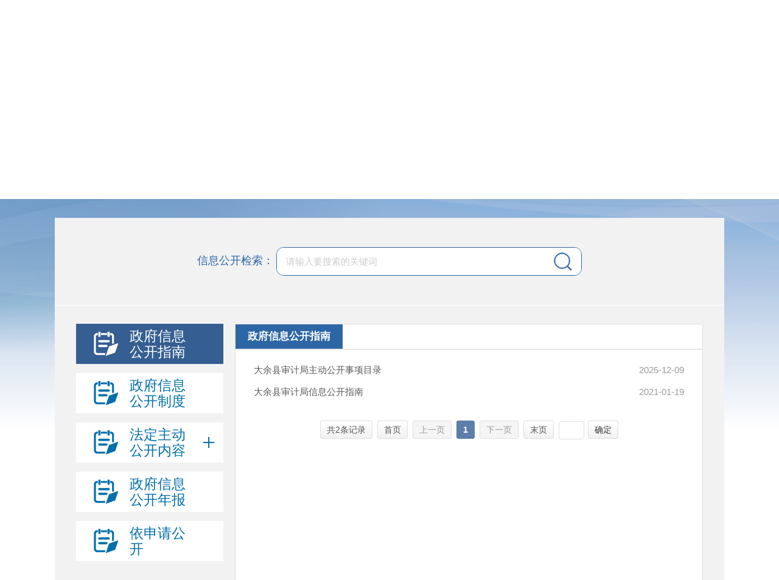

--- FILE ---
content_type: text/html; charset=utf-8
request_url: http://www.jxdy.gov.cn/dyxxxgk/c101681/list_bms.shtml
body_size: 4708
content:
<!DOCTYPE html PUBLIC "-//W3C//DTD XHTML 1.0 Transitional//EN" "http://www.w3.org/TR/xhtml1/DTD/xhtml1-transitional.dtd">
<html xmlns="http://www.w3.org/1999/xhtml">

  <head>
    <meta charset="utf-8">
    <meta http-equiv="X-UA-Compatible" content="IE=edge,chrome=1">
    <meta name="viewport" content="width=device-width, initial-scale=1.0, maximum-scale=1.0, user-scalable=0">
    
<meta name="SiteName" content="大余县信息公开"/>
<meta name="SiteDomain" content="http://www.jxdy.gov.cn"/>
<meta name="SiteIDCode" content="3607230023"/>
<meta name="ColumnName" content="县审计局" />
<meta name="ColumnDescription" content="大余县信息公开栏目县审计局"/>
<meta name="ColumnKeywords" content="县审计局栏目"/>
<meta name="ColumnType" content="指南"/>

<meta name="others" content="页面生成时间 2025-12-30 10:35:52" />
<title>
      县审计局
      |
      大余县信息公开
    </title>
    <script type="text/javascript" src="/dyxxxgk/xhtml/js/jquery.min.js"></script>
    <link rel="stylesheet" type="text/css" href="/dyxxxgk/xhtml/css/common.css">
    <link rel="stylesheet" type="text/css" href="/dyxxxgk/xhtml/css/xxgk.css">
    <!-- PC端无障碍 -->
    <script defer async type="text/javascript" src="//gov.govwza.cn/dist/aria.js?appid=2c9e11261a48bd7ef5267daaab16265b" charset="utf-8"></script>
    <!-- 移动端无障碍 -->
    <link class="shilaohuaCSS" rel="stylesheet" type="text/css" href="/dyxxxgk/xhtml/shilaohua/shilaohua.css" />
    <script src="/dyxxxgk/xhtml/shilaohua/shilaohua.js" type="text/javascript" charset="utf-8"></script>
  </head>

  <body class="xxgk-body-bg">
    <script type="text/javascript" src="/dyxxxgk/xhtml/js/jquery.min.js">
    </script>
    <script type="text/javascript">
      var websiteId = "0fcec6b034ee447f8e643492f0b1b2c3",
        websiteCode = "dyxxxgk",
          codeName = "c101681",
            channelId = "c5fcf7b6ecc846569572bb8bbcc5ca70";
    </script>
    <div class="xxgk-header">
      <div class="xxgk-container">
        <a href="javascript:;" onclick="aria.oldFixedStart()" style="float:right;margin-top:40px;font-size:17px;color:#fff;padding-left:20px;" class="wza_pc">关怀版</a>
        <a href="javascript:;" onclick="aria.start()" style="float:right;margin-top:40px;font-size:17px;color:#fff;padding-left:20px;" class="wza_pc">无障碍</a>
        <span href="javascript:;" style="float:right;margin-top:40px;font-size:17px;color:#fff;padding-right:10px;" class="wza_m" id="shilaohuas">无障碍</span>
        <div class="xxgk-logo">
          <img src="/dyxxxgk/xhtml/images/xxgk_emblems.png" alt="">
          <h1>
            <a href="/dyxxxgk/index.shtml">
              大余县信息公开-
              县审计局
            </a>
          </h1>
        </div>
        <div class="xxgk-title">
          <img src="/dyxxxgk/xhtml/images/xxgk_title.png" alt="">
        </div>
      </div>
    </div>
    <div class="xxgk-container xxgk-container-bg">
      <meta charset="utf-8">
<div class="xxgk-search">
<label>信息公开检索：</label>
<script type="text/javascript">
function headerSearch(){
if(document.getElementById("sstitle").value=="")
{
alert("请输入关键字");
} else{
document.getElementById("searchForm").submit();
}
}
</script>
<div class="box">
<form id="searchForm" method="post" name="searchForm" target="_blank" action="http://zs.kaipuyun.cn/s">
<input type="hidden" name="siteCode" value="3607230023">
<input type="text" name="searchWord" class="s-txt" id="sstitle" placeholder="请输入要搜索的关键词">
<input type="button" class="s-btn" onclick="headerSearch()">
</form>
</div>
</div>
      <div class="xxgk-mainBox clearfix">
        <div class="xxgk-sideBar mobile-sideBar">
          <div class="in_box mobile-sideBar-over">
            <div class="mobile-sideBar-scroll">
              <h3 class="btn btn-gkzn">
                <a class="link link-gkzn on" id="menuId_zfxxgkzn7k" href="/dyxxxgk/zfxxgkzn7k/list.shtml"
                   target="xxgk_item">
                  <span class="name">
                    政府信息公开指南
                  </span>
                </a>
              </h3>
              <h3 class="btn btn-gkzd">
                <a class="link link-gkzd" href="/dyxxxgk/zfxxgkzd/xxgk_list.shtml" target="_blank">
                  <span class="name">
                    政府信息公开制度
                  </span>
                </a>
              </h3>
              <h3 class="btn btn-gknr">
                <a class="link link-gknr" href="javascript:void(0)" target="xxgk_item">
                  <span class="name">
                    法定主动公开内容
                  </span>
                  <b class="icon-open">
                  </b>
                </a>
                <ul class="ul1">
                    <li class="li1"><a target="xxgk_item" class="a1" id="menuId_sjjggk" href="/dyxxxgk/sjjggk/xzxxgk_lists.shtml" title="机构概况">机构概况</a></li>
                    <li class="li1"><a target="xxgk_item" class="a1" id="menuId_sjfgzc" href="/dyxxxgk/sjfgzc/navs_list.shtml" title="法规政策">法规政策</a></li>
                    <li class="li1"><a target="xxgk_item" class="a1" id="menuId_sjxzgl" href="/dyxxxgk/sjxzgl/navs_list.shtml" title="行政管理与服务">行政管理与服务</a></li>
                    <li class="li1"><a target="xxgk_item" class="a1" id="menuId_sjczxx" href="/dyxxxgk/sjczxx/list.shtml" title="财政信息">财政信息</a></li>
                    <li class="li1"><a target="xxgk_item" class="a1" id="menuId_sjzdly" href="/dyxxxgk/sjzdly/navs_list.shtml" title="重点领域">重点领域</a></li>
                    <li class="li1"><a target="xxgk_item" class="a1" id="menuId_sjjrsxx" href="/dyxxxgk/sjjrsxx/list.shtml" title="人事信息">人事信息</a></li>
                    <li class="li1"><a target="xxgk_item" class="a1" id="menuId_sjjyta" href="http://www.jxdy.gov.cn/dyxxxgk/xxgkjjtabl/xxgk_lists.shtml" title="建议提案办理">建议提案办理</a></li>
                    <li class="li1"><a target="xxgk_item" class="a1" id="menuId_sjqtfd" href="/dyxxxgk/sjqtfd/xzxxgk_lists.shtml" title="其他法定公开信息">其他法定公开信息</a></li>
                  <!--li class="li1"><a target="_blank" class="a1" id="menuId_xzzfgs" href="http://www.jxdy.gov.cn/dyxxxgk/c100163/xxgk_list.shtml" title="政策解读">政策解读</a></li>
                  <li class="li1"><a target="_blank" class="a1" id="menuId_xzzfgs" href="http://www.jxdy.gov.cn/dyxzf/c104439/dyjczw.shtml" title="各领域标准目录">各领域标准目录</a></li>
                  <li class="li1"><a target="_blank" class="a1" id="menuId_xzzfgs" href="http://www.jxdy.gov.cn/dyxzf/c104439/dyjczw.shtml" title="各部门标准目录">各部门标准目录</a></li-->
                </ul>
              </h3>
              <h3 class="btn btn-gknb">
                <a class="link link-gknb" id="menuId_c101693" href="/dyxxxgk/c101693/list.shtml"
                   target="xxgk_item">
                  <span class="name">
                    政府信息公开年报
                  </span>
                </a>
              </h3>
              <h3 class="btn btn-gknb">
                <a class="link link-gknr" target="_blank" href="/dyxxxgk/ysqgk/ysqgk.shtml" 
                   target="_blank">
                  <span class="name">
                    依申请公开
                  </span>
                </a>
              </h3>
            </div>
          </div>
          <div class="mobile-sideBar-icon">
          </div>
          <div class="mobile-sideBar-mark">
          </div>
        </div>
        <div class="xxgk-mainContent">
          <iframe id="xxgk_item" name="xxgk_item" width="100%" height="100%" src="/dyxxxgk/zfxxgkzn7k/list.shtml" frameborder="0" allowtransparency="true" onload="javascript:dyniframesize('xxgk_item');"></iframe>
        </div>
      </div>
    </div>
    <div class="crumb xxgk-crumb" style="display: none;">
<a href='/dyxxxgk/index.shtml'  target="_blank">首页</a>><a href='/dyxxxgk/bmxxgkml/xxgk_bmgk.shtml'  target="_blank">部门信息公开目录</a>><span>县审计局</span>

    </div>
    <script type="text/javascript" src="/dyxxxgk/xhtml/js/jump.js">
    </script>
    <script type="text/javascript" src="/dyxxxgk/xhtml/js/xxgk.js">
    </script>
    <script>

      function dyniframesize(down) { 
        var pTar = null; 
        if (document.getElementById){ 
          pTar = document.getElementById(down); 
        } 
        else{ 
          eval('pTar = ' + down + ';'); 
        } 
        if (pTar && !window.opera){ 
          //begin resizing iframe 
          pTar.style.display="block" 
          if (pTar.contentDocument && pTar.contentDocument.body.offsetHeight){ 
            //ns6 syntax 
            pTar.height = pTar.contentDocument.body.offsetHeight + 60; 
          } 
          else if (pTar.Document && pTar.Document.body.scrollHeight){ 
            //ie5+ syntax 
            pTar.height = pTar.Document.body.scrollHeight + 60; 
          } 
        } 
      } 
      function GetQueryString(name) {
        var reg = new RegExp("(^|&)" + name + "=([^&]*)(&|$)");
        var cs = window.location.search.substr(1);
        var r = cs.match(reg);
        if (r != null) return unescape(r[2]);
        return null;
      }


      $(function() {
        // 定位到具体栏目
        var rightIframe = document.getElementById("xxgk_item");
        var codeParam = GetQueryString("code"),
            tempParam = GetQueryString("temp"),
            parentCodeParam = GetQueryString("parentCode");
        //如果法定主动公开有二级栏目，携带parentCode参数，用来左导航选中效果
        if (parentCodeParam) {
          var $parentCode = $("#menuId_" + parentCodeParam);
          $parentCode.addClass("on").parents(".ul1").show()
          .prev().addClass("on down");
        }  


        if (codeParam) {
          var $codeParam = $("#menuId_" + codeParam);
          if (tempParam) {
            //传了模板发布名称
            rightIframe.src = "/dyxxxgk/" + codeParam + "/" + tempParam + ".shtml";

          } else {
            //没带模板发布名称参数，只满足一级栏目
            if ($codeParam.attr("target") == "xxgk_item") {
              $("#xxgk_item").attr("src", $codeParam.attr("href"));
            }
          }

          $codeParam.addClass("on")
          .parents("ul").show()
          .prev().addClass("on down");

        } else {

          //如果指南链接不为空或者# 则默认赋值给iframe 并选中
          if ($(".link-gkzn").attr("href") && $(".link-gkzn").attr("href") != "#") {
            // console.log($(".link-gkzn").text())
            rightIframe.src = $(".link-gkzn").attr("href");
            $(".link-gkzn").addClass("on");
          }

          //如果.link的链接为#，则表示改部门没有开设该栏目，移除该按钮
          $.each($(".link").not(".link-gknr"), function(index, item) {
            var $item = $(item);
            if ($.trim($item.attr("href")) == '#') {
              if ($item.hasClass("link-gkzn")) { //如果指南链接为#
                rightIframe.src = $(".btn-gknr .ul1 .a1:first").attr("href");
                $(".link-gknr").addClass("on down").next().show();
              }
              $item.parent().remove();
              return false;
            }
          })
        }


        var crumbStr = $(".xxgk-crumb").text();
        if($(".xxgk-crumb a").length == 0){  
          $("#bm-name").text("大余县人民政府");
        } else {  //各部门、区县
          var crumbStr2 = crumbStr.split(">")[2];
          if ($.trim(crumbStr2) != '') {
            var str = $.trim(crumbStr2)

            if(str.indexOf('县')!= -1){
              $(".xxgk-logo h1").text("大余县信息公开-"+$.trim(crumbStr2));
            }else{
              $(".xxgk-logo h1").text("大余县信息公开-"+$.trim(crumbStr2));
            }
          } else {
            $(".xxgk-logo").hide();
          }
        }
      });
    </script>
    <meta charset="utf-8">
<div class="footer">
  <div class="container">
    <div class="footer-cont">
      <div class="footer-copyright">
        
          主办：大余县人民政府&ensp;&ensp;承办：大余县大数据中心&ensp;&ensp;ICP备案号：<a href="https://beian.miit.gov.cn/" rel="noopener noreferrer">赣ICP备2022005155号-2</a><br>
<span class="beian"><a href="http://www.beian.gov.cn/portal/registerSystemInfo?recordcode=36072302000001" rel="noopener noreferrer">公网安备 36072302000001</a></span>&ensp;&ensp;政府网站标识码：3607230023  &ensp;联系方式：0797-8711398&ensp;&ensp;&ensp;<a href="/dyxzf/wzdt/wzdt.shtml">网站地图</a>

      </div>
      <div class="footer-wzbs">
        <span id="_ideConac"><a href="http://bszs.conac.cn/sitename?method=show&id=2992E96231B165EFE053022819AC47BB"  rel="noopener noreferrer"  target="_blank" style="margin-top:11px">
          <img src="/dyxxxgk/xhtml/images/red.png">
          </a></span>
        <script id="_jiucuo_" sitecode='3607230023' src='https://zfwzgl.www.gov.cn/exposure/jiucuo.js'></script>
      </div>
      <script>
        // 获取所有链接元素
        const links = document.querySelectorAll('.xxgk_list_nav a');
        // 遍历所有链接
        links.forEach(link => {
          // 检查href属性是否包含"https"
          if (link.href.includes('https')) {
            // 将target属性修改为"_blank"
            link.target = '_blank';
          }
        });
      </script>
    </div>
  </div>
</div>
<script type="text/javascript" src="/dyxxxgk/xhtml/js/common.js"></script>
  </body>

</html>

--- FILE ---
content_type: text/html; charset=utf-8
request_url: http://www.jxdy.gov.cn/dyxxxgk/zfxxgkzn7k/list.shtml
body_size: 1197
content:
<!DOCTYPE html PUBLIC "-//W3C//DTD XHTML 1.0 Transitional//EN" "http://www.w3.org/TR/xhtml1/DTD/xhtml1-transitional.dtd">
<html xmlns="http://www.w3.org/1999/xhtml">
    
    <head>
        <meta charset="utf-8">
        <meta http-equiv="X-UA-Compatible" content="IE=edge,chrome=1">
        <meta name="viewport" content="width=device-width, initial-scale=1.0, maximum-scale=1.0, user-scalable=0">
        <meta name="SiteName" content="大余县信息公开">
<meta name="SiteDomain" content="xxgk.jxdy.gov.cn">
<meta name="SiteIDCode" content="3607230023">
        <meta name="ColumnName" content="政府信息公开指南">
        <meta name="ColumnDescription" content="">
        <meta name="ColumnKeywords" content="">
        <meta name="ColumnType" content="">
        
<meta name="SiteName" content="大余县信息公开"/>
<meta name="SiteDomain" content="http://www.jxdy.gov.cn"/>
<meta name="SiteIDCode" content="3607230023"/>
<meta name="ColumnName" content="政府信息公开指南" />
<meta name="ColumnDescription" content=""/>
<meta name="ColumnKeywords" content=""/>
<meta name="ColumnType" content=""/>

<meta name="others" content="页面生成时间 2025-12-26 11:31:29" />
<title>
            政府信息公开指南 | 大余县信息公开
        </title>
        <link rel="stylesheet" type="text/css" href="/dyxxxgk/xhtml/css/common.css">
        <link rel="stylesheet" type="text/css" href="/dyxxxgk/xhtml/css/xxgk.css">
    </head>
    
    <body>
        <script type="text/javascript" src="/dyxxxgk/xhtml/js/jquery.min.js">
        </script>
        <script type="text/javascript" src="/dyxxxgk/xhtml/js/sidebar.js">
        </script>
        <script type="text/javascript">
            var websiteId= "
            0fcec6b034ee447f8e643492f0b1b2c3
            ", websiteCode = "
            dyxxxgk
            ", channelId = "
            0b0dd042f4b74db58c6ff1685a9af63c
            ", codeName = "
            zfxxgkzn7k
            ";
        </script>
        <div class="xxgk-mainContent">
            <div class="channel-title clearfix">
                <h2>
                    <font>
                        政府信息公开指南
                    </font>
                </h2>
            </div>
            <ul class="pageList newsList">

                    <li>
                        <a href="/dyxxxgk/zfxxgkzn7k/202512/e99ba5f84adb453683817d91cf28e1e4.shtml" title="大余县审计局主动公开事项目录" target="_blank">
                            大余县审计局主动公开事项目录
                        </a>
                        <span class="time">
                            2025-12-09
                        </span>
                    </li>

                    <li>
                        <a href="/dyxxxgk/zfxxgkzn7k/202101/9d56fb481e8e4dba880d9cd5767b0020.shtml" title="大余县审计局信息公开指南" target="_blank">
                            大余县审计局信息公开指南
                        </a>
                        <span class="time">
                            2021-01-19
                        </span>
                    </li>
<script type="text/javascript" src="/dyxxxgk/xhtml/js/page.js"></script><script>createPageHTML('page_div',1, 1,'list','shtml',2);</script>
            </ul>
            <div class="pagediv" id="page_div">
            </div>
        </div>
    </body>

</html>

--- FILE ---
content_type: text/html; charset=utf-8
request_url: http://www.jxdy.gov.cn/dyxxxgk/zfxxgkzn7k/list.shtml
body_size: 1197
content:
<!DOCTYPE html PUBLIC "-//W3C//DTD XHTML 1.0 Transitional//EN" "http://www.w3.org/TR/xhtml1/DTD/xhtml1-transitional.dtd">
<html xmlns="http://www.w3.org/1999/xhtml">
    
    <head>
        <meta charset="utf-8">
        <meta http-equiv="X-UA-Compatible" content="IE=edge,chrome=1">
        <meta name="viewport" content="width=device-width, initial-scale=1.0, maximum-scale=1.0, user-scalable=0">
        <meta name="SiteName" content="大余县信息公开">
<meta name="SiteDomain" content="xxgk.jxdy.gov.cn">
<meta name="SiteIDCode" content="3607230023">
        <meta name="ColumnName" content="政府信息公开指南">
        <meta name="ColumnDescription" content="">
        <meta name="ColumnKeywords" content="">
        <meta name="ColumnType" content="">
        
<meta name="SiteName" content="大余县信息公开"/>
<meta name="SiteDomain" content="http://www.jxdy.gov.cn"/>
<meta name="SiteIDCode" content="3607230023"/>
<meta name="ColumnName" content="政府信息公开指南" />
<meta name="ColumnDescription" content=""/>
<meta name="ColumnKeywords" content=""/>
<meta name="ColumnType" content=""/>

<meta name="others" content="页面生成时间 2025-12-26 11:31:29" />
<title>
            政府信息公开指南 | 大余县信息公开
        </title>
        <link rel="stylesheet" type="text/css" href="/dyxxxgk/xhtml/css/common.css">
        <link rel="stylesheet" type="text/css" href="/dyxxxgk/xhtml/css/xxgk.css">
    </head>
    
    <body>
        <script type="text/javascript" src="/dyxxxgk/xhtml/js/jquery.min.js">
        </script>
        <script type="text/javascript" src="/dyxxxgk/xhtml/js/sidebar.js">
        </script>
        <script type="text/javascript">
            var websiteId= "
            0fcec6b034ee447f8e643492f0b1b2c3
            ", websiteCode = "
            dyxxxgk
            ", channelId = "
            0b0dd042f4b74db58c6ff1685a9af63c
            ", codeName = "
            zfxxgkzn7k
            ";
        </script>
        <div class="xxgk-mainContent">
            <div class="channel-title clearfix">
                <h2>
                    <font>
                        政府信息公开指南
                    </font>
                </h2>
            </div>
            <ul class="pageList newsList">

                    <li>
                        <a href="/dyxxxgk/zfxxgkzn7k/202512/e99ba5f84adb453683817d91cf28e1e4.shtml" title="大余县审计局主动公开事项目录" target="_blank">
                            大余县审计局主动公开事项目录
                        </a>
                        <span class="time">
                            2025-12-09
                        </span>
                    </li>

                    <li>
                        <a href="/dyxxxgk/zfxxgkzn7k/202101/9d56fb481e8e4dba880d9cd5767b0020.shtml" title="大余县审计局信息公开指南" target="_blank">
                            大余县审计局信息公开指南
                        </a>
                        <span class="time">
                            2021-01-19
                        </span>
                    </li>
<script type="text/javascript" src="/dyxxxgk/xhtml/js/page.js"></script><script>createPageHTML('page_div',1, 1,'list','shtml',2);</script>
            </ul>
            <div class="pagediv" id="page_div">
            </div>
        </div>
    </body>

</html>

--- FILE ---
content_type: text/css
request_url: http://www.jxdy.gov.cn/dyxxxgk/xhtml/css/common_responsive.css
body_size: 606
content:
@charset "utf-8";
/*common responsive*/
@media (max-width: 1200px) {
	body{font-size: 15px;}

}


@media (max-width: 1023px) {
	.common-col-sm{float: none !important; width: auto !important;}
	.common-col-space{margin-top: 0; margin-bottom: 0;}
}

@media (max-width: 992px) {
	.mb{margin-bottom: 20px;}
}


@media (max-width: 640px) {
	.alert-warning{left:2%;margin-left:0; width: 96%; height: auto;}	
	.alert-wzsm{width: 90%;height: auto;margin: 15px auto 0; line-height: 28px;font-size: 18px;color: #000;text-align: center; }
}


--- FILE ---
content_type: application/javascript; charset=utf-8
request_url: http://www.jxdy.gov.cn/dyxxxgk/xhtml/js/common.js
body_size: 3591
content:
$(document).ready(function() {

      //浏览量
      var viewAjaxUrl = "/u/hit/count";
      // 站点浏览量
      try {
          $.ajax({
              url: viewAjaxUrl,
              type: "post",
              data: {
                  hType: 1, //类型（1、站点；2、栏目；3、稿件）
                  hId: websiteId //对象ID
              },
              success: function(data) {
  
              },
              error: function() {
  
              }
          });
      } catch(e) {}
  
      //栏目浏览量
      if(typeof channelId != "undefined" && typeof manuscriptId == "undefined") {
          try {
              $.ajax({
                  url: viewAjaxUrl,
                  type: "post",
                  data: {
                      hType: 2, //类型（1、站点；2、栏目；3、稿件）
                      hId: channelId //对象ID
                  },
                  success: function(data) {
  
                  }
              });
          } catch(e) {}
      }
    
    //非政府网站跳转提示
    //点击外链询问离开
    //截取URL域名部份
    var getHost = function(url) {
        var host = "null";
        if (typeof url == "undefined" || null == url) url = window.location.href;
        var regex = /.*\:\/\/([^\/]*).*/;
        var match = url.match(regex);
        if (typeof match != "undefined" && null != match) host = match[1];
        return host;
    };
    //外链跳转弹框
    _outHtml = '<div class="alert-warning"><div class="alert-delete"><span id="closets">X</span></div><div class="alert-wzsm"><P>您访问的链接即将离开\''+ $("meta[name='SiteName']").attr('content') +'网站\'是否继续？</P></div><div class="alert-footer"><span class="continue">继续访问</span><span class="fangqi">放弃</span></div></div><div class="alert-mengban"></div>', $("body").append(_outHtml);
    
    $(document).on('click','a',function(e){
        if ( $(this).hasClass('selflink') ) return;
        var o = $(this), host, ckhost;
        var href = o.attr('href');
        if(href && !/^(?=javascript:)/.test(href) && /^(?=http)/.test(href)) {
            host = getHost(href);
            ckhost = host.indexOf('gov.cn');
        }
        if( href && host ){
            if( host != document.domain){
                o.attr('target','_blank');
                if(o.data('ask')!='1'){
                    $(".alert-mengban").fadeIn("fast");
                    $(".alert-warning").fadeIn("fast");
                    $("#closets,.fangqi, .alert-mengban").click(function () {
                        $(".alert-warning").fadeOut(300);
                        $(".alert-mengban").fadeOut(300);
                    }); 
                    $(".continue").one("click", function () {
                        $(".alert-warning").fadeOut(300);
                        $(".alert-mengban").fadeOut(200);
                        o.data('ask','1');
                        o[0].click();
                        $("#closets").click();
                    });
                    return false;
                }
            }
        }
    });

});


//截取网址参数
function QueryString(qs){
    var Ohref = location.href;
    Ohref = Ohref.replace("?","?&").split("&");
    var re = "";
    for(i=1;i<Ohref.length;i++){
        if(Ohref[i].indexOf(qs+"=")==0){
            re=Ohref[i].replace(qs+"=","");
        }
    }
    return re;
}




--- FILE ---
content_type: application/javascript; charset=utf-8
request_url: http://www.jxdy.gov.cn/dyxxxgk/xhtml/js/xxgk.js
body_size: 2863
content:
$(function () {

	$(window).load(function() { 
		$('html,body').animate({
				scrollTop: 327
		}, 0);
	});

	try {
		$(".xxgk-sideBar a").each(function () {
			if ($.trim($(this).attr('id')) == "menuId_" + codeName) {
				$(this).addClass('on');
				var $ul1 = $(this).parents('.ul1')
				if($ul1.length>0){
					$ul1.show().prev().addClass('on down');
				}
			}
		});
	} catch (e) {}

	// 子菜单展开效果
	$('.link').click(function(e){
		var dropDown = $(this).next();
		$(this).toggleClass('on');
		$(this).parent().siblings().find('.link').not("#menuId_" + codeName).removeClass("on");
		$('.ul1').not(dropDown).slideUp('fast').prev().removeClass("down");
		if(dropDown.length>0){
			dropDown.slideToggle('fast');
			$(this).toggleClass('down');
			e.preventDefault();
		}
	}); 

	//法定主动公开的二级栏目 在侧边栏没有取出来，通过当前位置来判断展开菜单和父栏目选中
	try{
		var str = $(".xxgk-crumb").text(); 
		var str1 = str.split(">")[2];
		var str2 = str.split(">")[3];
		if($.trim(str1)!=''){
		$(".link").each(function(){
			var dropDown = $(this).next();
			if(dropDown.length>0 && $.trim($(this).find(".name").text()).search($.trim(str1))>-1){
				$(this).addClass("on down").next().show();
				dropDown.find('.a1').each(function(){
					if(str2 && $.trim($(this).text()) == $.trim(str2)){  //用等于，有些栏目会包含一部分相同的名称
						$(this).addClass('on');
					}
				})
			}
		})
		}
	}catch(e){}

	$("#searchBtn").on("click", function () {
		if (document.getElementById("sstitle").value == "") {
			alert("请输入关键字");
		} else {
			document.getElementById("searchForm").submit();
		}
	});


	//手机版侧边导航
	$(".mobile-sideBar-icon").on("click", function (e) {
		if ($(".mobile-sideBar-icon").hasClass("mobile-sideBar-icon-open")) {
			$(".mobile-sideBar-mark").fadeOut("fast");
			$(".mobile-sideBar").css({
				left: -200
			});
			$(".mobile-sideBar-icon").removeClass("mobile-sideBar-icon-open");

		} else {
			$(".mobile-sideBar-mark").fadeIn("fast");
			$(".mobile-sideBar").css({
				left: 0
			});
			$(this).addClass("mobile-sideBar-icon-open");
		}

	});

	$(".mobile-sideBar-mark").on("click", function () {
		$(".mobile-sideBar-mark").fadeOut("fast");
		$(".mobile-sideBar").css({
			left: -200
		});
		$(".mobile-sideBar-icon").removeClass("mobile-sideBar-icon-open");
	});


	//PC端左边导航按钮鼠标经过抖动效果
	var isMobile = (/iPad|iPhone|Android|Windows Phone|Nokia/).test(navigator.userAgent);
	if ( !isMobile) {
		$(".xxgk-sideBar .link").each(function(k,yy){
			new JumpObj(yy,10);
			//第一个参数代表元素对象
			//第二个参数代表抖动幅度
		});
	}

})


--- FILE ---
content_type: application/javascript; charset=utf-8
request_url: http://www.jxdy.gov.cn/dyxxxgk/xhtml/js/sidebar.js
body_size: 1074
content:
$(function () {
	try {
		$(".sideMenu a").each(function () {
			if ($.trim($(this).attr('id')) == "menuId_" + codeName) {
				$(this).addClass('aon')
			}
			if($.trim($(this).attr('title')).length>6){
				$(this).css('line-height','35px')
			}
			
		});
	} catch (e) {}

	//手机版侧边导航
	$(".mobile-sideBar-icon").on("click", function (e) {
		if ($(".mobile-sideBar-icon").hasClass("mobile-sideBar-icon-open")) {
			$(".mobile-sideBar-mark").fadeOut("fast");
			$(".mobile-sideBar").css({
				left: -200
			});
			$(".mobile-sideBar-icon").removeClass("mobile-sideBar-icon-open");

		} else {
			$(".mobile-sideBar-mark").fadeIn("fast");
			$(".mobile-sideBar").css({
				left: 0
			});
			$(this).addClass("mobile-sideBar-icon-open");
		}

	});

	$(".mobile-sideBar-mark").on("click", function () {
		$(".mobile-sideBar-mark").fadeOut("fast");
		$(".mobile-sideBar").css({
			left: -200
		});
		$(".mobile-sideBar-icon").removeClass("mobile-sideBar-icon-open");
	});
	
});